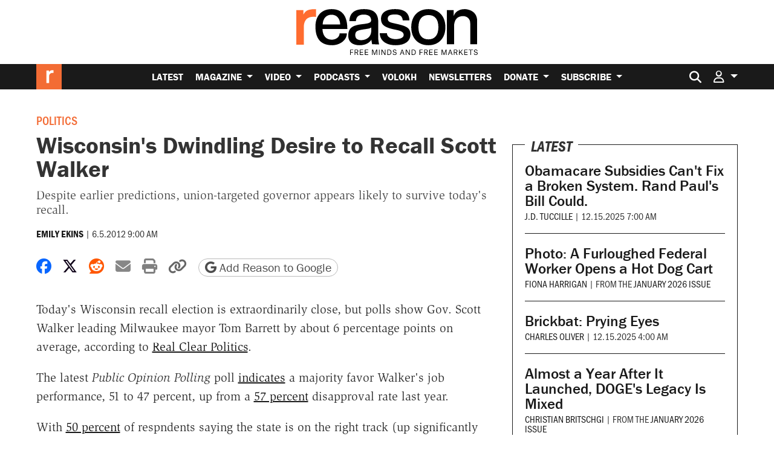

--- FILE ---
content_type: text/html; charset=utf-8
request_url: https://www.google.com/recaptcha/api2/anchor?ar=1&k=6LeMnkUaAAAAALL8T1-XAyB7vxpOeTExu6KwR48-&co=aHR0cHM6Ly9yZWFzb24uY29tOjQ0Mw..&hl=en&v=7gg7H51Q-naNfhmCP3_R47ho&size=invisible&anchor-ms=20000&execute-ms=15000&cb=f8lt3cqr77ud
body_size: 48278
content:
<!DOCTYPE HTML><html dir="ltr" lang="en"><head><meta http-equiv="Content-Type" content="text/html; charset=UTF-8">
<meta http-equiv="X-UA-Compatible" content="IE=edge">
<title>reCAPTCHA</title>
<style type="text/css">
/* cyrillic-ext */
@font-face {
  font-family: 'Roboto';
  font-style: normal;
  font-weight: 400;
  font-stretch: 100%;
  src: url(//fonts.gstatic.com/s/roboto/v48/KFO7CnqEu92Fr1ME7kSn66aGLdTylUAMa3GUBHMdazTgWw.woff2) format('woff2');
  unicode-range: U+0460-052F, U+1C80-1C8A, U+20B4, U+2DE0-2DFF, U+A640-A69F, U+FE2E-FE2F;
}
/* cyrillic */
@font-face {
  font-family: 'Roboto';
  font-style: normal;
  font-weight: 400;
  font-stretch: 100%;
  src: url(//fonts.gstatic.com/s/roboto/v48/KFO7CnqEu92Fr1ME7kSn66aGLdTylUAMa3iUBHMdazTgWw.woff2) format('woff2');
  unicode-range: U+0301, U+0400-045F, U+0490-0491, U+04B0-04B1, U+2116;
}
/* greek-ext */
@font-face {
  font-family: 'Roboto';
  font-style: normal;
  font-weight: 400;
  font-stretch: 100%;
  src: url(//fonts.gstatic.com/s/roboto/v48/KFO7CnqEu92Fr1ME7kSn66aGLdTylUAMa3CUBHMdazTgWw.woff2) format('woff2');
  unicode-range: U+1F00-1FFF;
}
/* greek */
@font-face {
  font-family: 'Roboto';
  font-style: normal;
  font-weight: 400;
  font-stretch: 100%;
  src: url(//fonts.gstatic.com/s/roboto/v48/KFO7CnqEu92Fr1ME7kSn66aGLdTylUAMa3-UBHMdazTgWw.woff2) format('woff2');
  unicode-range: U+0370-0377, U+037A-037F, U+0384-038A, U+038C, U+038E-03A1, U+03A3-03FF;
}
/* math */
@font-face {
  font-family: 'Roboto';
  font-style: normal;
  font-weight: 400;
  font-stretch: 100%;
  src: url(//fonts.gstatic.com/s/roboto/v48/KFO7CnqEu92Fr1ME7kSn66aGLdTylUAMawCUBHMdazTgWw.woff2) format('woff2');
  unicode-range: U+0302-0303, U+0305, U+0307-0308, U+0310, U+0312, U+0315, U+031A, U+0326-0327, U+032C, U+032F-0330, U+0332-0333, U+0338, U+033A, U+0346, U+034D, U+0391-03A1, U+03A3-03A9, U+03B1-03C9, U+03D1, U+03D5-03D6, U+03F0-03F1, U+03F4-03F5, U+2016-2017, U+2034-2038, U+203C, U+2040, U+2043, U+2047, U+2050, U+2057, U+205F, U+2070-2071, U+2074-208E, U+2090-209C, U+20D0-20DC, U+20E1, U+20E5-20EF, U+2100-2112, U+2114-2115, U+2117-2121, U+2123-214F, U+2190, U+2192, U+2194-21AE, U+21B0-21E5, U+21F1-21F2, U+21F4-2211, U+2213-2214, U+2216-22FF, U+2308-230B, U+2310, U+2319, U+231C-2321, U+2336-237A, U+237C, U+2395, U+239B-23B7, U+23D0, U+23DC-23E1, U+2474-2475, U+25AF, U+25B3, U+25B7, U+25BD, U+25C1, U+25CA, U+25CC, U+25FB, U+266D-266F, U+27C0-27FF, U+2900-2AFF, U+2B0E-2B11, U+2B30-2B4C, U+2BFE, U+3030, U+FF5B, U+FF5D, U+1D400-1D7FF, U+1EE00-1EEFF;
}
/* symbols */
@font-face {
  font-family: 'Roboto';
  font-style: normal;
  font-weight: 400;
  font-stretch: 100%;
  src: url(//fonts.gstatic.com/s/roboto/v48/KFO7CnqEu92Fr1ME7kSn66aGLdTylUAMaxKUBHMdazTgWw.woff2) format('woff2');
  unicode-range: U+0001-000C, U+000E-001F, U+007F-009F, U+20DD-20E0, U+20E2-20E4, U+2150-218F, U+2190, U+2192, U+2194-2199, U+21AF, U+21E6-21F0, U+21F3, U+2218-2219, U+2299, U+22C4-22C6, U+2300-243F, U+2440-244A, U+2460-24FF, U+25A0-27BF, U+2800-28FF, U+2921-2922, U+2981, U+29BF, U+29EB, U+2B00-2BFF, U+4DC0-4DFF, U+FFF9-FFFB, U+10140-1018E, U+10190-1019C, U+101A0, U+101D0-101FD, U+102E0-102FB, U+10E60-10E7E, U+1D2C0-1D2D3, U+1D2E0-1D37F, U+1F000-1F0FF, U+1F100-1F1AD, U+1F1E6-1F1FF, U+1F30D-1F30F, U+1F315, U+1F31C, U+1F31E, U+1F320-1F32C, U+1F336, U+1F378, U+1F37D, U+1F382, U+1F393-1F39F, U+1F3A7-1F3A8, U+1F3AC-1F3AF, U+1F3C2, U+1F3C4-1F3C6, U+1F3CA-1F3CE, U+1F3D4-1F3E0, U+1F3ED, U+1F3F1-1F3F3, U+1F3F5-1F3F7, U+1F408, U+1F415, U+1F41F, U+1F426, U+1F43F, U+1F441-1F442, U+1F444, U+1F446-1F449, U+1F44C-1F44E, U+1F453, U+1F46A, U+1F47D, U+1F4A3, U+1F4B0, U+1F4B3, U+1F4B9, U+1F4BB, U+1F4BF, U+1F4C8-1F4CB, U+1F4D6, U+1F4DA, U+1F4DF, U+1F4E3-1F4E6, U+1F4EA-1F4ED, U+1F4F7, U+1F4F9-1F4FB, U+1F4FD-1F4FE, U+1F503, U+1F507-1F50B, U+1F50D, U+1F512-1F513, U+1F53E-1F54A, U+1F54F-1F5FA, U+1F610, U+1F650-1F67F, U+1F687, U+1F68D, U+1F691, U+1F694, U+1F698, U+1F6AD, U+1F6B2, U+1F6B9-1F6BA, U+1F6BC, U+1F6C6-1F6CF, U+1F6D3-1F6D7, U+1F6E0-1F6EA, U+1F6F0-1F6F3, U+1F6F7-1F6FC, U+1F700-1F7FF, U+1F800-1F80B, U+1F810-1F847, U+1F850-1F859, U+1F860-1F887, U+1F890-1F8AD, U+1F8B0-1F8BB, U+1F8C0-1F8C1, U+1F900-1F90B, U+1F93B, U+1F946, U+1F984, U+1F996, U+1F9E9, U+1FA00-1FA6F, U+1FA70-1FA7C, U+1FA80-1FA89, U+1FA8F-1FAC6, U+1FACE-1FADC, U+1FADF-1FAE9, U+1FAF0-1FAF8, U+1FB00-1FBFF;
}
/* vietnamese */
@font-face {
  font-family: 'Roboto';
  font-style: normal;
  font-weight: 400;
  font-stretch: 100%;
  src: url(//fonts.gstatic.com/s/roboto/v48/KFO7CnqEu92Fr1ME7kSn66aGLdTylUAMa3OUBHMdazTgWw.woff2) format('woff2');
  unicode-range: U+0102-0103, U+0110-0111, U+0128-0129, U+0168-0169, U+01A0-01A1, U+01AF-01B0, U+0300-0301, U+0303-0304, U+0308-0309, U+0323, U+0329, U+1EA0-1EF9, U+20AB;
}
/* latin-ext */
@font-face {
  font-family: 'Roboto';
  font-style: normal;
  font-weight: 400;
  font-stretch: 100%;
  src: url(//fonts.gstatic.com/s/roboto/v48/KFO7CnqEu92Fr1ME7kSn66aGLdTylUAMa3KUBHMdazTgWw.woff2) format('woff2');
  unicode-range: U+0100-02BA, U+02BD-02C5, U+02C7-02CC, U+02CE-02D7, U+02DD-02FF, U+0304, U+0308, U+0329, U+1D00-1DBF, U+1E00-1E9F, U+1EF2-1EFF, U+2020, U+20A0-20AB, U+20AD-20C0, U+2113, U+2C60-2C7F, U+A720-A7FF;
}
/* latin */
@font-face {
  font-family: 'Roboto';
  font-style: normal;
  font-weight: 400;
  font-stretch: 100%;
  src: url(//fonts.gstatic.com/s/roboto/v48/KFO7CnqEu92Fr1ME7kSn66aGLdTylUAMa3yUBHMdazQ.woff2) format('woff2');
  unicode-range: U+0000-00FF, U+0131, U+0152-0153, U+02BB-02BC, U+02C6, U+02DA, U+02DC, U+0304, U+0308, U+0329, U+2000-206F, U+20AC, U+2122, U+2191, U+2193, U+2212, U+2215, U+FEFF, U+FFFD;
}
/* cyrillic-ext */
@font-face {
  font-family: 'Roboto';
  font-style: normal;
  font-weight: 500;
  font-stretch: 100%;
  src: url(//fonts.gstatic.com/s/roboto/v48/KFO7CnqEu92Fr1ME7kSn66aGLdTylUAMa3GUBHMdazTgWw.woff2) format('woff2');
  unicode-range: U+0460-052F, U+1C80-1C8A, U+20B4, U+2DE0-2DFF, U+A640-A69F, U+FE2E-FE2F;
}
/* cyrillic */
@font-face {
  font-family: 'Roboto';
  font-style: normal;
  font-weight: 500;
  font-stretch: 100%;
  src: url(//fonts.gstatic.com/s/roboto/v48/KFO7CnqEu92Fr1ME7kSn66aGLdTylUAMa3iUBHMdazTgWw.woff2) format('woff2');
  unicode-range: U+0301, U+0400-045F, U+0490-0491, U+04B0-04B1, U+2116;
}
/* greek-ext */
@font-face {
  font-family: 'Roboto';
  font-style: normal;
  font-weight: 500;
  font-stretch: 100%;
  src: url(//fonts.gstatic.com/s/roboto/v48/KFO7CnqEu92Fr1ME7kSn66aGLdTylUAMa3CUBHMdazTgWw.woff2) format('woff2');
  unicode-range: U+1F00-1FFF;
}
/* greek */
@font-face {
  font-family: 'Roboto';
  font-style: normal;
  font-weight: 500;
  font-stretch: 100%;
  src: url(//fonts.gstatic.com/s/roboto/v48/KFO7CnqEu92Fr1ME7kSn66aGLdTylUAMa3-UBHMdazTgWw.woff2) format('woff2');
  unicode-range: U+0370-0377, U+037A-037F, U+0384-038A, U+038C, U+038E-03A1, U+03A3-03FF;
}
/* math */
@font-face {
  font-family: 'Roboto';
  font-style: normal;
  font-weight: 500;
  font-stretch: 100%;
  src: url(//fonts.gstatic.com/s/roboto/v48/KFO7CnqEu92Fr1ME7kSn66aGLdTylUAMawCUBHMdazTgWw.woff2) format('woff2');
  unicode-range: U+0302-0303, U+0305, U+0307-0308, U+0310, U+0312, U+0315, U+031A, U+0326-0327, U+032C, U+032F-0330, U+0332-0333, U+0338, U+033A, U+0346, U+034D, U+0391-03A1, U+03A3-03A9, U+03B1-03C9, U+03D1, U+03D5-03D6, U+03F0-03F1, U+03F4-03F5, U+2016-2017, U+2034-2038, U+203C, U+2040, U+2043, U+2047, U+2050, U+2057, U+205F, U+2070-2071, U+2074-208E, U+2090-209C, U+20D0-20DC, U+20E1, U+20E5-20EF, U+2100-2112, U+2114-2115, U+2117-2121, U+2123-214F, U+2190, U+2192, U+2194-21AE, U+21B0-21E5, U+21F1-21F2, U+21F4-2211, U+2213-2214, U+2216-22FF, U+2308-230B, U+2310, U+2319, U+231C-2321, U+2336-237A, U+237C, U+2395, U+239B-23B7, U+23D0, U+23DC-23E1, U+2474-2475, U+25AF, U+25B3, U+25B7, U+25BD, U+25C1, U+25CA, U+25CC, U+25FB, U+266D-266F, U+27C0-27FF, U+2900-2AFF, U+2B0E-2B11, U+2B30-2B4C, U+2BFE, U+3030, U+FF5B, U+FF5D, U+1D400-1D7FF, U+1EE00-1EEFF;
}
/* symbols */
@font-face {
  font-family: 'Roboto';
  font-style: normal;
  font-weight: 500;
  font-stretch: 100%;
  src: url(//fonts.gstatic.com/s/roboto/v48/KFO7CnqEu92Fr1ME7kSn66aGLdTylUAMaxKUBHMdazTgWw.woff2) format('woff2');
  unicode-range: U+0001-000C, U+000E-001F, U+007F-009F, U+20DD-20E0, U+20E2-20E4, U+2150-218F, U+2190, U+2192, U+2194-2199, U+21AF, U+21E6-21F0, U+21F3, U+2218-2219, U+2299, U+22C4-22C6, U+2300-243F, U+2440-244A, U+2460-24FF, U+25A0-27BF, U+2800-28FF, U+2921-2922, U+2981, U+29BF, U+29EB, U+2B00-2BFF, U+4DC0-4DFF, U+FFF9-FFFB, U+10140-1018E, U+10190-1019C, U+101A0, U+101D0-101FD, U+102E0-102FB, U+10E60-10E7E, U+1D2C0-1D2D3, U+1D2E0-1D37F, U+1F000-1F0FF, U+1F100-1F1AD, U+1F1E6-1F1FF, U+1F30D-1F30F, U+1F315, U+1F31C, U+1F31E, U+1F320-1F32C, U+1F336, U+1F378, U+1F37D, U+1F382, U+1F393-1F39F, U+1F3A7-1F3A8, U+1F3AC-1F3AF, U+1F3C2, U+1F3C4-1F3C6, U+1F3CA-1F3CE, U+1F3D4-1F3E0, U+1F3ED, U+1F3F1-1F3F3, U+1F3F5-1F3F7, U+1F408, U+1F415, U+1F41F, U+1F426, U+1F43F, U+1F441-1F442, U+1F444, U+1F446-1F449, U+1F44C-1F44E, U+1F453, U+1F46A, U+1F47D, U+1F4A3, U+1F4B0, U+1F4B3, U+1F4B9, U+1F4BB, U+1F4BF, U+1F4C8-1F4CB, U+1F4D6, U+1F4DA, U+1F4DF, U+1F4E3-1F4E6, U+1F4EA-1F4ED, U+1F4F7, U+1F4F9-1F4FB, U+1F4FD-1F4FE, U+1F503, U+1F507-1F50B, U+1F50D, U+1F512-1F513, U+1F53E-1F54A, U+1F54F-1F5FA, U+1F610, U+1F650-1F67F, U+1F687, U+1F68D, U+1F691, U+1F694, U+1F698, U+1F6AD, U+1F6B2, U+1F6B9-1F6BA, U+1F6BC, U+1F6C6-1F6CF, U+1F6D3-1F6D7, U+1F6E0-1F6EA, U+1F6F0-1F6F3, U+1F6F7-1F6FC, U+1F700-1F7FF, U+1F800-1F80B, U+1F810-1F847, U+1F850-1F859, U+1F860-1F887, U+1F890-1F8AD, U+1F8B0-1F8BB, U+1F8C0-1F8C1, U+1F900-1F90B, U+1F93B, U+1F946, U+1F984, U+1F996, U+1F9E9, U+1FA00-1FA6F, U+1FA70-1FA7C, U+1FA80-1FA89, U+1FA8F-1FAC6, U+1FACE-1FADC, U+1FADF-1FAE9, U+1FAF0-1FAF8, U+1FB00-1FBFF;
}
/* vietnamese */
@font-face {
  font-family: 'Roboto';
  font-style: normal;
  font-weight: 500;
  font-stretch: 100%;
  src: url(//fonts.gstatic.com/s/roboto/v48/KFO7CnqEu92Fr1ME7kSn66aGLdTylUAMa3OUBHMdazTgWw.woff2) format('woff2');
  unicode-range: U+0102-0103, U+0110-0111, U+0128-0129, U+0168-0169, U+01A0-01A1, U+01AF-01B0, U+0300-0301, U+0303-0304, U+0308-0309, U+0323, U+0329, U+1EA0-1EF9, U+20AB;
}
/* latin-ext */
@font-face {
  font-family: 'Roboto';
  font-style: normal;
  font-weight: 500;
  font-stretch: 100%;
  src: url(//fonts.gstatic.com/s/roboto/v48/KFO7CnqEu92Fr1ME7kSn66aGLdTylUAMa3KUBHMdazTgWw.woff2) format('woff2');
  unicode-range: U+0100-02BA, U+02BD-02C5, U+02C7-02CC, U+02CE-02D7, U+02DD-02FF, U+0304, U+0308, U+0329, U+1D00-1DBF, U+1E00-1E9F, U+1EF2-1EFF, U+2020, U+20A0-20AB, U+20AD-20C0, U+2113, U+2C60-2C7F, U+A720-A7FF;
}
/* latin */
@font-face {
  font-family: 'Roboto';
  font-style: normal;
  font-weight: 500;
  font-stretch: 100%;
  src: url(//fonts.gstatic.com/s/roboto/v48/KFO7CnqEu92Fr1ME7kSn66aGLdTylUAMa3yUBHMdazQ.woff2) format('woff2');
  unicode-range: U+0000-00FF, U+0131, U+0152-0153, U+02BB-02BC, U+02C6, U+02DA, U+02DC, U+0304, U+0308, U+0329, U+2000-206F, U+20AC, U+2122, U+2191, U+2193, U+2212, U+2215, U+FEFF, U+FFFD;
}
/* cyrillic-ext */
@font-face {
  font-family: 'Roboto';
  font-style: normal;
  font-weight: 900;
  font-stretch: 100%;
  src: url(//fonts.gstatic.com/s/roboto/v48/KFO7CnqEu92Fr1ME7kSn66aGLdTylUAMa3GUBHMdazTgWw.woff2) format('woff2');
  unicode-range: U+0460-052F, U+1C80-1C8A, U+20B4, U+2DE0-2DFF, U+A640-A69F, U+FE2E-FE2F;
}
/* cyrillic */
@font-face {
  font-family: 'Roboto';
  font-style: normal;
  font-weight: 900;
  font-stretch: 100%;
  src: url(//fonts.gstatic.com/s/roboto/v48/KFO7CnqEu92Fr1ME7kSn66aGLdTylUAMa3iUBHMdazTgWw.woff2) format('woff2');
  unicode-range: U+0301, U+0400-045F, U+0490-0491, U+04B0-04B1, U+2116;
}
/* greek-ext */
@font-face {
  font-family: 'Roboto';
  font-style: normal;
  font-weight: 900;
  font-stretch: 100%;
  src: url(//fonts.gstatic.com/s/roboto/v48/KFO7CnqEu92Fr1ME7kSn66aGLdTylUAMa3CUBHMdazTgWw.woff2) format('woff2');
  unicode-range: U+1F00-1FFF;
}
/* greek */
@font-face {
  font-family: 'Roboto';
  font-style: normal;
  font-weight: 900;
  font-stretch: 100%;
  src: url(//fonts.gstatic.com/s/roboto/v48/KFO7CnqEu92Fr1ME7kSn66aGLdTylUAMa3-UBHMdazTgWw.woff2) format('woff2');
  unicode-range: U+0370-0377, U+037A-037F, U+0384-038A, U+038C, U+038E-03A1, U+03A3-03FF;
}
/* math */
@font-face {
  font-family: 'Roboto';
  font-style: normal;
  font-weight: 900;
  font-stretch: 100%;
  src: url(//fonts.gstatic.com/s/roboto/v48/KFO7CnqEu92Fr1ME7kSn66aGLdTylUAMawCUBHMdazTgWw.woff2) format('woff2');
  unicode-range: U+0302-0303, U+0305, U+0307-0308, U+0310, U+0312, U+0315, U+031A, U+0326-0327, U+032C, U+032F-0330, U+0332-0333, U+0338, U+033A, U+0346, U+034D, U+0391-03A1, U+03A3-03A9, U+03B1-03C9, U+03D1, U+03D5-03D6, U+03F0-03F1, U+03F4-03F5, U+2016-2017, U+2034-2038, U+203C, U+2040, U+2043, U+2047, U+2050, U+2057, U+205F, U+2070-2071, U+2074-208E, U+2090-209C, U+20D0-20DC, U+20E1, U+20E5-20EF, U+2100-2112, U+2114-2115, U+2117-2121, U+2123-214F, U+2190, U+2192, U+2194-21AE, U+21B0-21E5, U+21F1-21F2, U+21F4-2211, U+2213-2214, U+2216-22FF, U+2308-230B, U+2310, U+2319, U+231C-2321, U+2336-237A, U+237C, U+2395, U+239B-23B7, U+23D0, U+23DC-23E1, U+2474-2475, U+25AF, U+25B3, U+25B7, U+25BD, U+25C1, U+25CA, U+25CC, U+25FB, U+266D-266F, U+27C0-27FF, U+2900-2AFF, U+2B0E-2B11, U+2B30-2B4C, U+2BFE, U+3030, U+FF5B, U+FF5D, U+1D400-1D7FF, U+1EE00-1EEFF;
}
/* symbols */
@font-face {
  font-family: 'Roboto';
  font-style: normal;
  font-weight: 900;
  font-stretch: 100%;
  src: url(//fonts.gstatic.com/s/roboto/v48/KFO7CnqEu92Fr1ME7kSn66aGLdTylUAMaxKUBHMdazTgWw.woff2) format('woff2');
  unicode-range: U+0001-000C, U+000E-001F, U+007F-009F, U+20DD-20E0, U+20E2-20E4, U+2150-218F, U+2190, U+2192, U+2194-2199, U+21AF, U+21E6-21F0, U+21F3, U+2218-2219, U+2299, U+22C4-22C6, U+2300-243F, U+2440-244A, U+2460-24FF, U+25A0-27BF, U+2800-28FF, U+2921-2922, U+2981, U+29BF, U+29EB, U+2B00-2BFF, U+4DC0-4DFF, U+FFF9-FFFB, U+10140-1018E, U+10190-1019C, U+101A0, U+101D0-101FD, U+102E0-102FB, U+10E60-10E7E, U+1D2C0-1D2D3, U+1D2E0-1D37F, U+1F000-1F0FF, U+1F100-1F1AD, U+1F1E6-1F1FF, U+1F30D-1F30F, U+1F315, U+1F31C, U+1F31E, U+1F320-1F32C, U+1F336, U+1F378, U+1F37D, U+1F382, U+1F393-1F39F, U+1F3A7-1F3A8, U+1F3AC-1F3AF, U+1F3C2, U+1F3C4-1F3C6, U+1F3CA-1F3CE, U+1F3D4-1F3E0, U+1F3ED, U+1F3F1-1F3F3, U+1F3F5-1F3F7, U+1F408, U+1F415, U+1F41F, U+1F426, U+1F43F, U+1F441-1F442, U+1F444, U+1F446-1F449, U+1F44C-1F44E, U+1F453, U+1F46A, U+1F47D, U+1F4A3, U+1F4B0, U+1F4B3, U+1F4B9, U+1F4BB, U+1F4BF, U+1F4C8-1F4CB, U+1F4D6, U+1F4DA, U+1F4DF, U+1F4E3-1F4E6, U+1F4EA-1F4ED, U+1F4F7, U+1F4F9-1F4FB, U+1F4FD-1F4FE, U+1F503, U+1F507-1F50B, U+1F50D, U+1F512-1F513, U+1F53E-1F54A, U+1F54F-1F5FA, U+1F610, U+1F650-1F67F, U+1F687, U+1F68D, U+1F691, U+1F694, U+1F698, U+1F6AD, U+1F6B2, U+1F6B9-1F6BA, U+1F6BC, U+1F6C6-1F6CF, U+1F6D3-1F6D7, U+1F6E0-1F6EA, U+1F6F0-1F6F3, U+1F6F7-1F6FC, U+1F700-1F7FF, U+1F800-1F80B, U+1F810-1F847, U+1F850-1F859, U+1F860-1F887, U+1F890-1F8AD, U+1F8B0-1F8BB, U+1F8C0-1F8C1, U+1F900-1F90B, U+1F93B, U+1F946, U+1F984, U+1F996, U+1F9E9, U+1FA00-1FA6F, U+1FA70-1FA7C, U+1FA80-1FA89, U+1FA8F-1FAC6, U+1FACE-1FADC, U+1FADF-1FAE9, U+1FAF0-1FAF8, U+1FB00-1FBFF;
}
/* vietnamese */
@font-face {
  font-family: 'Roboto';
  font-style: normal;
  font-weight: 900;
  font-stretch: 100%;
  src: url(//fonts.gstatic.com/s/roboto/v48/KFO7CnqEu92Fr1ME7kSn66aGLdTylUAMa3OUBHMdazTgWw.woff2) format('woff2');
  unicode-range: U+0102-0103, U+0110-0111, U+0128-0129, U+0168-0169, U+01A0-01A1, U+01AF-01B0, U+0300-0301, U+0303-0304, U+0308-0309, U+0323, U+0329, U+1EA0-1EF9, U+20AB;
}
/* latin-ext */
@font-face {
  font-family: 'Roboto';
  font-style: normal;
  font-weight: 900;
  font-stretch: 100%;
  src: url(//fonts.gstatic.com/s/roboto/v48/KFO7CnqEu92Fr1ME7kSn66aGLdTylUAMa3KUBHMdazTgWw.woff2) format('woff2');
  unicode-range: U+0100-02BA, U+02BD-02C5, U+02C7-02CC, U+02CE-02D7, U+02DD-02FF, U+0304, U+0308, U+0329, U+1D00-1DBF, U+1E00-1E9F, U+1EF2-1EFF, U+2020, U+20A0-20AB, U+20AD-20C0, U+2113, U+2C60-2C7F, U+A720-A7FF;
}
/* latin */
@font-face {
  font-family: 'Roboto';
  font-style: normal;
  font-weight: 900;
  font-stretch: 100%;
  src: url(//fonts.gstatic.com/s/roboto/v48/KFO7CnqEu92Fr1ME7kSn66aGLdTylUAMa3yUBHMdazQ.woff2) format('woff2');
  unicode-range: U+0000-00FF, U+0131, U+0152-0153, U+02BB-02BC, U+02C6, U+02DA, U+02DC, U+0304, U+0308, U+0329, U+2000-206F, U+20AC, U+2122, U+2191, U+2193, U+2212, U+2215, U+FEFF, U+FFFD;
}

</style>
<link rel="stylesheet" type="text/css" href="https://www.gstatic.com/recaptcha/releases/7gg7H51Q-naNfhmCP3_R47ho/styles__ltr.css">
<script nonce="m1Xn5YdJ0yyQsJqwA8eq5g" type="text/javascript">window['__recaptcha_api'] = 'https://www.google.com/recaptcha/api2/';</script>
<script type="text/javascript" src="https://www.gstatic.com/recaptcha/releases/7gg7H51Q-naNfhmCP3_R47ho/recaptcha__en.js" nonce="m1Xn5YdJ0yyQsJqwA8eq5g">
      
    </script></head>
<body><div id="rc-anchor-alert" class="rc-anchor-alert"></div>
<input type="hidden" id="recaptcha-token" value="[base64]">
<script type="text/javascript" nonce="m1Xn5YdJ0yyQsJqwA8eq5g">
      recaptcha.anchor.Main.init("[\x22ainput\x22,[\x22bgdata\x22,\x22\x22,\[base64]/[base64]/[base64]/[base64]/cjw8ejpyPj4+eil9Y2F0Y2gobCl7dGhyb3cgbDt9fSxIPWZ1bmN0aW9uKHcsdCx6KXtpZih3PT0xOTR8fHc9PTIwOCl0LnZbd10/dC52W3ddLmNvbmNhdCh6KTp0LnZbd109b2Yoeix0KTtlbHNle2lmKHQuYkImJnchPTMxNylyZXR1cm47dz09NjZ8fHc9PTEyMnx8dz09NDcwfHx3PT00NHx8dz09NDE2fHx3PT0zOTd8fHc9PTQyMXx8dz09Njh8fHc9PTcwfHx3PT0xODQ/[base64]/[base64]/[base64]/bmV3IGRbVl0oSlswXSk6cD09Mj9uZXcgZFtWXShKWzBdLEpbMV0pOnA9PTM/bmV3IGRbVl0oSlswXSxKWzFdLEpbMl0pOnA9PTQ/[base64]/[base64]/[base64]/[base64]\x22,\[base64]\x22,\x22F0ElWzzDiXc9Z8K3VjTCicOvwobCg8OCPsK0w4lcRMKLXsK/V3MaIS7DrAZNw6MywpLDtMOLEcORVMOpQXJ7QgbCtSs5wrbCqVnDjTlNbnkrw550YsKjw4FVTRjChcOWX8KgQ8OgMsKTSl9WfA3DgUrDucOIdMKkY8O6w5PClw7CncKxajQYBnLCn8KtWhgSNmcOJ8Kcw6PDgw/CvDTDrQ48woYiwqXDjj3CsClNcsOfw6jDvk3DvsKEPTvCjT1gwozDqsODwoVdwqsoVcOHwrPDjsO/[base64]/[base64]/CscKZwoXDjHjCn3XCksKfwoNfw68fw7gEwqkwwo3Dhzw5DsOVYsOjw4jCoitUw7Rhwp0HPsO5wrrCnDLCh8KTPsOXY8KCwrzDqEnDoCpowozClMO2w4kfwqlPw7fCssOdSyrDnEVbD1TCujnCgBDCuxBIPhLChcKONBxDworCmU3DmsO7G8K/LUNrc8O8RcKKw5vCskvClcKQL8Oxw6PCqcKrw6lYKnrChMK3w7Fbw5fDmcOXLsKFbcKawrPDr8Oswp0UZMOwb8KkQ8Oawqwmw6ViSmZrRRnChMKJF0/[base64]/DiMKGwpJtd8K2PMKdw6LDiBnDuh/DkTxuI8K2H8K+wqXDgnDCpRRpJATCkDc1w41mw5tEwrHCjUDDlMOnH2DDqMOtwoRuJcKfwpTDl1PCpsK+wpUow5pgAcKQJcO3F8KFScKPBMOXekDCnlnCg8Ozw7HDu37Co30Gw7A/A2rCvMKEw5jDh8OSVBbDngHDisKCw7fDgyk0eMKhwpUTw6fDqRTDnsK9w7Y/wpkJWV/Csg0oWRfDlcO/dMKjKcKEwrzDni8eT8OewrB4w43ClUgVRMOnwr5hwoXDt8Ktw7ZxwoEXMSR5w7IcBDrCh8OwwqY7w5HDiCYtwo8baAtsAXHCoWBCw6bDjcKmXsKwEMO4fi/CjMKAw4TDg8KOw49EwqhrBgPCvH7CkhVewqPDrUkeMWTDn1VJQB0UwpHDnsKPw4Azw6bCvcOaPMOoScKVCMKwF3YNwrzDkTPCsRDDuhrCsHbDuMKEC8O0cFoROmdiGMOBw4tqw6x/V8KMw7DDlEIPFjMpw7zClkEcejHCni0UwqvCjzMDCsO8Q8KjwofDmGJPwpg+w63DhcKowp7ChRISw4V7w5Z9w5zDl15ew4kXDH00wpwBS8O5w6HDm1M1w4thOcKZwq3DlsOpwqvClWtjaFZUCiHCo8Kgcx/Dli5hO8OaDsOcwocQw6fDmsORJnR5YcKiQcOJWcOBw5UWwpfDkMO+OMK7DcOfw5RwfDl1w4cEw6ZoZxsaHV3CgsK9dmjDtsKnworDtzjDgMKiwqzCqwtKcAR1wpbDkcOnQzo9w7dkbwc+XUXDmBAxw5DCpMKwLhs/aG0Vw4XChg7CnDzCu8Kew4rDpS1Lw4NLw4MaL8ONw4XDnHx8wpomHnxVw5w0DMKzKgvDhVo4w6oXw7PCkUtUMBNew4kBDsOUL2VTKMKPUMKyNnV1w6jDosK/wr1vPk3CqxLCpG7DgVVDQTHDsm3Cq8KyM8OowpcRcms5w6wyEDjCrgpZRw0lCj1HKCsawp1Jw6BXw7gvL8KDIMOvXm7CrCN0PQbCoMOewrPDv8OpwqJSeMO8M1LCkVLDpnZ/wq96fcOOfANiw5IGwrXDicOQwq18TGclw7M4Z37Du8KNdRoRXX1GZUllZBB5wpNlwqDClCQLw6wdw4c3wo0Ow5QAw6sCwo0MwozDllvCkzFYw5TDr2dzITU2f14SwrVtFUklaEXCqcO/w5rDolfDpVnDiB3CqXcaGFdJV8Oyw53DsDRKTMOCw51wwoTDmMOxw51swpsTOsO8ScKQJQHCksK0w7JeEsKnw6hPwp3ChgXDjsO6DQfCn2wEWwTCmMOcasKUw60xw5DCksObwpDCvsO3P8OlwoELwq3CsizDtsOowq/DvcOHwrRLwpoAfE0Rw6p2JMOiB8KhwoQ9w43Cn8OOw4kTOh/CrsO/w6DCrAPDmcKnOMOmw6nCicOew5bDmsKPw5rCmi1fB0U+JcO5Y3XCuQDCoUoRX18lD8Ofw5vDk8KJWMKww6wpO8KbHsKQw6QtwpIJQsKkw681wqrChXEHWVI6wrHCinLDv8KZA13CjMKVwpURwrrCggfDgz4/w6EJGcOKwrkgwowbJWHCisKMw6wpwrzDqhbChHdCPV7DscOtKgUuw5s7wqVtYxDCkAzDuMK5w6A4w6vDr3I+w5MEwqlvG0HCocKqwp8qwoc7w452w4hVw45KwqQAcCNnwoXDoy3Dm8KHwoTDjmMkA8KEw7/[base64]/CiDFodMOZw6JkwpfDlMKxUkAPw4PDmgpPwonDmjNyGVPCuS/DvMO2F3RSw7LDpcOrw7c1wqLDl37CgEzCh1/[base64]/GxtbwqUQeUHDtXkoHEjCuMOCwqIMcUjCgHrDmhHDpHFkw69Rw5vCh8KZwrnCvMO3w7XDhkrCgMK5WU/CosOSPMKZwpM5O8KzcMO+w6kNw7ApASjDl07DqFkpccKvA2TCijDDonQIVxFww4Utw6pEw5kzw6zDpS/DuMKyw78RUsOWJ2TCqg0LwofDoMOUUEN3dcO/BcOoXnbDuMKpLy9Jw7U7JcK6Q8KBFncwG8OJw4jDjllWw7EFwo/CgnXCnUnChRgif23Cg8OmwrrCp8OFeGLDhcOuYgwvG0olw4/CuMKeZcKwEGzCsMOoRwJjXmApw7gNVsKKwpDDhMO/wqBARcOyEGQJworCqw4Ef8KPwqvDnVwuSW1qwqrDpsOPdsOTw5/CkTFRG8Kzb1TDpnbCu0c9w7YMP8KyXsOqw4XCkyTDjH0DF8KzwohIdMKuw67DtsOPwrtjAz5QwrDCrMKVa1FVYAfCoywYRcO+ecKiN31SwrnCoA/DqcO7VsOFacOkZsOtFsOPdMODwp8KwpR1fkPDlSdFa1TDgBXCvQcTwo9tFCpXBgs+PVTCksKXaMO5PMKzw6TDnBrCozjDksOEw5nDhHIXw53CgcOiw6laJcKfY8OiwrTCv23CiwDDgTkLasKxMw/DmR5tO8Kvw7I6w5oDf8KSRhc8w5jCuwVrbSQww57DlMK/AjXClMO3wqvDlsOew6MnBH84wpnCisKEw7NmOcKDw77DocK3KcKFw5bDosKawovCs2QWHsKawpZ5w5Z0JcK4wpvCmsKgCQDCocORTBvCiMKeKBPChcOjwrPCsGjCpwLCssOzw55dw6HCpMKpDH/CgWnCql7DjcOmwoPDrhbDol4pw4M+BsO2TMKhw6DCoB7Dt0LDsDjDkAlABlkGwoobwoXCuBQOTsO1AcOpw5dXJiRRw60xVCXCmCPDvMKKw6/DrcKpw7cRwrVvwo9Xe8OGwrMLwo/DssKNwoAgw7bCuMKpU8OHaMO/KsK7NjsHwqgEwqpHGcKCwp0OR1jDisOkHsONRSbDn8K/[base64]/CiMOsbXJZTVlJO8KYwqlzw6lgw7guwo0Jw5bCn3YaC8Ozw6QjRsORw47DgUgbw5vDh3rCn8OSbhXCssOwE2lAw692w4hBw4lFUcKOccOkeUTCr8OnM8KmXioAZcOqwq5rw4FbKsK9bVEfwqDCvEYHLMK1CnXDml/[base64]/[base64]/ChcKFY8KTw54aZ8KKV1vDqVHCjcKWwpbCmcOuwqlPf8KcUcKHw5PDkcKMw7g6woPDuRjCs8KRw78sSzxCPBdWwoLCqsKGNMOlVMK0GTXCgizCs8K1w6YFwrYLX8KvThluwrrCgsKNfCtmZwnDlsK3KHHChFcUZ8KjB8KHW1gGw4DDi8KcwpXDnjdfUsOyw5/DncKJw603wo83w49cw6LCkMOCY8K/[base64]/acKUdhHDiQ5ow5UsBSzDpcKbw7HCr8OIICZbwoHCrH1icQHCnsKWwojDscOaw47DjsKkw7/[base64]/DmMKVw7HCgsOMB8Oywo3DjsK5wpN8fsK+bTdtw6/CusOBwq3CkltYCCMtBcOqBT/CgsOQWnrDgMOpw6fCp8KFwpvCtMODd8Ktw53DgMOYMsKtTsOUw5AsKnPDvGhpU8O8w6jDqcKwQMOfVMO6w61jCU3CuB7Dnz1fABJRbWBRGVktwo0Kw6QtwofCksOkJMK5w6/CokVWPy4+GcOPLgfDs8K2wrfDo8KwdyDDl8OcMiXDgsKCXCnDpngyw5/[base64]/[base64]/w5HDq8K7wpvCnyDDhXjCkAPDisOafsK/VsOATMKswq/[base64]/Dk8KnIsOfwrdWcMOCAhPDuUHDjWrChsKbwqLCrSIhwqAcOcKfK8KkMMKUMMKaQDnDq8OUwpUmDjTDsUNAw43Ciw1HwqkYYF9Vwq02w4Nbw6HCvcKzY8Ktc24Jw68bSMKCwp/ClMODaWTCkkELw6Exw6vDo8OGWlDDv8OsNHbDnsKxwqDCgMOdw6XClcKhTcOTbHfDm8KME8KfwowkWDPDvMOCwrQicMKQwofDu0FUX8OwQsOjwrnDqMKGTBHCtcKsQcKiw7fDrFfCmAHDrcKNTgQ/w7jDrcOvX34dw5Fdw7I+KsKbw7F4bcKzw4DDnQ/DmVMORMKjwrzCjy1Ww7LCphxrw5Vpw58Ww7U/[base64]/CMOOwr4gR8Ofw7XCtQ1XPxDCtcK1ZRdAwrBOw5DCtMOiJsKpwokEw47CmcOQVCQtKsKKA8K3wq7Cn2fCi8K8w4HCl8OoC8O4wofDq8K3EXfDvcK7CcO+wrgDEwsxFMOKw4hGf8OgwqjCpiPDiMOUZijDj27DgsKtDcKGw4XDo8Ktw64/w4sFw6UXw7IVw5/[base64]/DhToIHilaEcOmw4jDisO7AcKkTMONYMO+RBlYUjpoHsK9wr5zQSfDssKrwqXCgHUpw4fCp0xkG8KiRzXDiMKfw5DDjcODVxg/[base64]/[base64]/ElTDgEs9RMKOwpbCq1XDqMKhw78/dxzCjsO0woPDsV4Nw7PDt17DmMObw5PCsiDDiW3DhMKiw7N8AsOAMMKvw6V9aVPChlUGdMOpw6R2wqzDoUPDuXvDpcOfwrHDnWfCk8KFw6fCtMK8bydTV8KywpXCscOZFGDDnyvCicK8cUHCn8K0fMOfwr/Dn13DksOFw6/Cswptw4QdwqbCuMOmwrXDtTFbeBHDt1jDuMKbP8KLJFZAFRcPSsKZwqFuwpHCqlc0w491wrpDOUp6wqUYGh/[base64]/[base64]/CpSU8WCRpNxDCmUYAwprCvk3CnjzCgMK9wofDgFA3wqxRMcO0w6LCoMKtwp3DohgNw41cwozCmcOHMTMOwobCoMKpwqbCtxLDkcOQZU0jw7xHHlUew7HDiRIQw4Jdw5cJHsKEYGoAwo1NDcO0wqQVCsKIwp/Do8Kewqgnw5jCk8OnbsKewpDDmcOyOMOqYsKBw5QwwrvCmzFtN0/CkDQvKh7DssK9wr/Dh8OfwqzCh8OfwqLCg1V5w7XDq8K1w73DvB1PL8OwVB0kf2bDrhzDgHvCr8KTEsORNRs2KMOgw4B3ecK3K8KvwpYxH8KZwr7DrsKkwqoOZHIEXm87wpnDpgICOcOdbQ7Dj8OOaAvDqz/DisKzw6MHw7bDp8Odwoc6bcK8w4sPwr/Cu0TClMKGwrkRfMKdRgPDhsOTUT5Lwr1pSG3DiMKNwqjDkcORwpgJdMK6Yg0Aw480wp57w7PDt2QFE8O+w7/[base64]/[base64]/[base64]/CkMOgw6cAUG/CumZTLW5KwrhlJ8Kaw5hOwqBRwp7DiMKqd8O0OzHCmCbDpULCocOVfEIRw5bCm8O6UlrDkFYEw7DClMKbw6TCuF8uw6UhX0TDuMOCw50Cw7wvwoQjwoTCuxnDmMOGdgrDllkeOg/ClMO+wqjCvMOFcVlRwofDtMO7w6c9w79Gw7IEPGbDjhbDqMKKwoDClcODw5ALw57CpWnCnB1bw7nCksKoV2FgwoMWwrfCsz07XMODDsO8ecOqFcOlwqTDtX7CtMOQw7/DvQkrN8KmeMO0FXbDjwhwZ8KJXcKTwqfDqFw/QyPDr8KWwq7DoMKAwp04HyrDvFPCn3MJH0ZFwocLA8OVwrbCrMKcwpLCvcKRw4LCnsKwaMKyw6QMccKGeQdFQUPCkcKWw4Emwq5bwqkReMKzwrzDrwsbwrs8XyhPwpRuwpF2LMK/NcOOw6/Cg8Ouw7Nzw77DncOCwrTDq8KEEQnDnl7CpSpsLT1CLm/Cg8OnRsOERMK4BMOAC8OPYMKqCcO8w7XDhFEvVcOCamcEwqXCgCfCt8KqwoHCnhvCuB4Zw41iwpfDoRZZwrzCvsOkw6rDj23DtCnCqhLDhhIcw6nCnRcZPcO1BDjDksOFKsK8w53Cs24Yd8KqHEDChXrDoAo4w5Ezw4DCrxjChUnDsXnDnX97QMK3CsKBCcK/flbDhMKqw6p9w4vCjsO/wpHCgcKtwpPDncObw6vDtcO1w6tOdBR5FXjCpMKhSWN+wqxjw6gKwqLDgkzCjMO/f3XCkVHCq2vCvFY9dgfDniBrVghHwoNhw6NhcxfDmcK3w63DuMOvTQp6w6EBZ8KQw4k7wqFya8O9w5bCuBoVw5NtwpHCoTNDwowswrjDv2HCjHXClsOCwrvCu8KrN8KqwozDvWp5w6ouwp46wqBvS8Ozw6JiMxJaJQ/Dq2fCl8OFwqTDmznDgcKMKA/DtMKlwoPCh8OJw4bCpcKCwqYlwp42wq5URxx1w5sSwqQow7/DiC/CiSARAzMpwr/[base64]/UFTDjEFNw4o1JltBV3fCrMKGw4UWe8Kfw7DDgMO3w4tfBDBbMMK8w517w4BHD1gKX2zCssKqI27DjcOKw5RUCBvDgsKXwoLCpnDDkRvClMKNQHnDvFwJNUnDt8O9wqzCo8KUSMKKPHp2wp0Gw6/[base64]/CtgsQEnjCncOefAEswo/CgcO4woTDjXHDhcOaGksFMmNwwqNmwr7DlAvCnVt6wrRwfSLCgMK0R8O5c8KCwpTCsMKXw4TCuiPDgnw5w4jDh8KZwolyS8KMa2/Ch8O5aV7Dly16wq9Vw7gGJBDCnV0hw7/[base64]/CrMKkTRQ5XsKHwozDhMO1aMOOwr7Cu04ow6wsw7xGworDmVrDjcOCL8OTB8KOUcOnWMOeDcODwqTCtFnDhMOOw7LCnBnDqUHCrWzDhQDDg8O/w5R5OsOIGMKlDMK5w41Sw6dLwrYww6ZMw4tdwrk1BCFnDsKGw74sw57CrxRpNwY4w4XCiGkiw60Ew7oRwoLClcOWw5HCni9/wpQwJcKsYcOrTsKvecKfQkDCggBUKzBWwr7CjMORVcOgLQfDj8KiZsOow4x4w4TCiGfCksK6wqzCtEzCt8KSworDkV7DtXvCiMOPw73DmsKTIMOqIsKEw7Z7G8KSwpoSw5fCr8KyCcOQwojDlg4owonDhywnw6ddwqTCjh0Nwo/DqsObw6tpPcK2bsO0Vw7Ct0p/[base64]/PHvCgMOpTcO4URAIZsOUw5rCujHDhE7Ck8KxbMOzw4FAw4nDpAgpw7cOwoTDs8OhSRsWw5NBaMO4AcO3FxFFw5TDhMOZTQwnwrTCj08Yw5xtMMKQwoQ6wqVkwr0PAMKKw70Kw645UAoiSMOywog7wojCkSoWTknDozt0wp/DpMO1wrU+woXCgHlpVsOUccKYUUoNwqQpw4jDusOUIsOkwqQiw4MaW8KEw4dDYRd5JMOAEsOJwrPDlcO6dcORXmHCj2x3On4pWkQqwr7Cv8O+TMKHBcOYwoXDrybDnizCoD45w7hfw7DDqzwYL1c/YMO+TkY9w5zCkQDCgcKLw74JwpvClcKjwpLCr8ONwq99wo/CkAxBwprCvsKlw6jCpsOzw6TDtDMwwrtrw4bDqMOWwpPDi2vClMOfw5NmKScBOmTDt1dvRRTDqjPCrgoBV8K9wqjDsELDlENYGMKww4JAUcKeDQLCocKEwqBQGcOjPCzDtcO7wqbCncOjwrzCigbCoFZDUSonw6LDvsOBFMKSa29dMsK6w5x/w5zCksOswq/DtsKVwojDi8KZU3zCgUVfwqRJw5vDgMOcYR/CuX1PwqQLw6XDkcOBw7fCpl0lw5XCgBU8woUuCFjDrsKcw6PCjcOPVDhWTlxNwqnCm8O1B1LDoTsKw67CmV9MwrXDvMOaZ0zCngLCrXrCoCPCkMKycsKNwrsFJcKqfsOww4M8RcK7wrxGFsK/w7BbSBHDjcKUfcO5w5x4w4ddDcKUwrnDosOswrnCjMO/QEQjJVdfwoBLcn3Cmj5Zw6jCjTkZS1jDhsO2GyN6J3/Dr8Kdw5MIwqXCtkPDlVzDjmHCncOddH8GNFt4KnUGNsKRw65LHgMcV8O+QMKOFcOMw7cyU0IQFykhwrvDm8OMVHUTBRTDosKUw6Maw5XCuglgw4MVQx8bccKmw6QgKMKPfUVVwrrDn8K/wpAPwqYlw4EpJcOOwobCncOHEcKqOUZawpjDuMO7w5HDhlTCmx/DmsKEb8KIN3Mdw6HChMKdwqoPFGB9wr/DpkvDtcOLc8K+wqtgXBTDiBLCmnpBwqJpDFZHw4VUw4XDm8KeQE/[base64]/Bj9nwpp5w4/[base64]/H8K7wrgZfFgUw6d5WcKvworDo8OodjbDssKZw6xlFirCqhIVwrBnwpZiBcKxwqLCjAsSf8Kaw4EZwq7Dsx7DjMOCKcKlQMOOWEzCoi7CgMO4w5rCqjgWccOIw7LCgcOSAlXDh8K4wokfwoPChcO/HsKTwrvDjcKPwqLCisO1w7LCjcOQf8OUw7nDgG5GNlzCvsKPw4TDtsOPEDk5bcKue0xjwrguw6HCicO7wq3CrnDCumsWw74qfcKEB8OlcMKCwpEUw6/[base64]/am3DtVrCisKWwqrCrMK0wqzDm3JLwoLDn15twqIVQmEsTMKIcMKWFMONwpzCuMKJwpfClcKHL00rw4trIsODwo3ClVUXacOvW8OQQcOWwrXCiMOmw53Dq2UuRcK4bMKuHV1Rwr/CscOEA8KeSsKJeWU8w6bCmRQJAxgSwrHCmRPCu8Kxw47Dhy3CjsONKTPChMKJOsKGwoXCpX5iR8KSDcOeScK/FMO8w6fCnl/DpMKrfX8IwqluC8OuDnMHH8K0I8OjwrbDqMK4w5XDgMOsIsK2ZjgGw4zCjcKPwqlCwpnDvmLClMOFwqbCp0rCnCLDq0siwqHCsFYrw7jCkBXCn0ppwrPDuV/Dg8OKZWbCgsOgwqEtdMKsClY1HsKHw4Niw4rDnMKCw4bCjUxbVsOgw5rDr8Khwr5nwpgEWcKpWVvDpCjDsMKQwpPCosKcwqhbwpzDgkvCvw/CpMKLw7JATk1oe0XCiFrCmi3CoMKnwp7DscOkBcO6bsOew4xUWMK+wqZ+w6EmwrRBwr5/BcO9w4fCgiTDh8KIYXUCIsKawpLDmBtSwoZ2ZsKNHMK0fDzChlphLUPCrDNhw4gSRsK+EcOQw4vDtm/CqwHDscKjM8Ofwr7Co33CilfCskHCiTVFKsKwworCrg4HwpVvw6PCp1lyJVQ8ACUvw5rDsyTDp8OgVzTCg8OsGypkwph5wqt6wqpWwojDhg48w73DgifCocOvekTCsRAcwrbCji4qN0fCuQ0vbcKVRWXCgXEHw7/DmMKPw4E3RVvCuV0wIcKCK8O3wpbDti7Cv0LDu8K9QsK0w6DCnsOkwr9dRR3CssKKY8Klwq5xesOBw5kWw6nCnsKmGMK9w4Ivw5theMKcVk/Cq8Oswqllw5LCqcK0wqzChMOFKSXCncKsESbDoFjCgWPCosKYw5gET8OuUFphKixnJlYWw5zCuQoww6/DtWzCs8O8woBCw4fCtXcafQfDux89PGXDvR8fw7wAARbCm8OdwrLCtS1mw49rw6fDvMKDwoLCsmbCssOjwow6wpHCiMOIZ8KZLTMOw7E/B8KedMKUWStDccK9w43DsRfDm3Rlw7RNIcKrw5DDgsO6w4wbSMO1w7HCqUTCnFAxWkw3wrplEEnCoMK8w7NoGC5LUFkrwq1mw44PJ8KaFBBxwpwwwrhOS2PCv8OawrlrwofDhll/[base64]/DtVdAEMO8woXCucOhw6jChcKrw5DDt2MAwqw/HlXChMKbw6oYFMKzX0lwwqgkS8OzwpHCiHwIwqTCukLDs8Obw64kMzLDn8OiwpcRbAzDucOrLsOLSMONw70Ew6ozNk/[base64]/w7HCqsORHRl0a8KywqnCk0zDjsOBacK5wq/DpsOqw4zCqijDlMOLwrhjOcO9KF8PP8OLaHXDtV80fcKgMMKFwp5jOcOcwqHCpQN+e3RYwosjwozCjsORwpnCvcOlUBtzZMK2w5IdwpLCoHltIcKrwrbCtcKnJxBaFMK/wp1YwoDCicKQL0HChXTCjsKiw7dCw7PDgMKBf8KXJBrDicOHCBLCkMOVwqnCmcKOwrRCw6jCvcKEScKPRcKBYSXDpsOQacOtwoc6Zx5uw4TDmsO+DDM8E8O5w4UNwpbCj8O/M8OYw4krw59FQFdSw71Hw6U/[base64]/wrrCjFDCnQYFwrt6wr3DmsOfDiMyw4sJwrDDqsOww59XAjTDjsONIsO8KsKXL2cUVxImFsOHw4coCQzCkMKfQ8KFVsKxwrbCmMO0wrFyNcKLFMKaJTNPdcKib8OHJMO/w7A1TMKgwonDmcO7YkXDpl/DrMORF8KawoIEw43Dl8O/w6zDvcK1C2rDmcOnGUDDt8Krw57CqMKBQ3bCu8KQcMKlw6h3wqTCn8OgFSPCqGdSIMKDwo7CjCnClUd5QVLDoMKPRVLCmFjCiMO2BgtmCn/[base64]/Du1HDvlNmw5DDl8K2WcO3FEDDlcKzw7sdwpnClmxLccKzHMK/wrMqw7A6wpczG8KZDgRMwrvCvMOnwrfCoFfDqsOlwqM4w68US088w7sbCmNubsK/wrzChzPDocKoX8Kqw5kgw7fDugRbwp3DsMKiwqQdN8O2S8KQwpZOw6zCksK1C8OmcRE6wp90wp3DncOUY8O/wonCpsO9w5bCryoXIMOGw4caXDdnwrrDry7DuTLCnMKEV0HDpz/[base64]/Cj8OcQcKPwphiYn9mw69+A2HDiMO9w5vDl8O5NlzClhjDnW3CmMOhwqtcbS7DusOhw6hXwpnDo2AoCMKNwrcaMz/DvHJawqnDosOWZsKTSsKDw6M/ZsOGw4TDhMO1w5RpasKTw67DnyNoWcK3woPClE3CkcKvV2dXT8OUIsKiw7txBMKVwqoiQD4ew7Irwop+w73DlgDDtsKKa1IEw5VAw6tewp5Cw6FTGMKCc8KMc8KFwpB9w5wUwrfDmkUpwqltw5vDqynCuCZYTyt5wph/a8KywpbCgsOIwqjCvMKSw4sxwq1sw6xMwpIiw4zDlAfClMKMFsOtQnNHKMOzwrZyHMO/[base64]/wphJS8OJw5fCm8OiZRlrOBbDhit0wp3CrMKhw55UWGbDrmAEw5lVZ8OrwoPCvE0mw6NsccKWwooZwrh7SC9hwocJaTc3FT3CpsOAw7IRw4/CvnRnCMKkQMKGwptKBwLCoWAaw7YJKsOowqx1HlzCjMO9wp49QV4PwrfDmHQvFFopwp9ndsKNRsORKF5/WsKkBRHDgjfCgyAwECREUcKIw57Cikksw4QjHm8Aw7JhJmvCoBDChcOsR0JiRMOlL8Onwp0WwobCt8OzekNBw6jCnkpWwqElPcKfVDc+TiZgQsKgw6nDsMOVwqLCisOKw6dbwqZcal/[base64]/[base64]/DuAHCpHQPL2HDgsKBR217dwZpw4vCn8KSIMOow65bw6MXN1tBUsK+FsKGw5zDtsKpM8KrwoFJwovCphvCuMOyw5LDsAMmw704wr/DmcKQdzEFGcOIfcKrU8OTw4x+wrULdC/DpFIIaMKHwrlhwpDDryPChDbDlxnDocOlwqvDiMKjQk4/[base64]/w6RyJUXCr8OjM8KUw6MDVMOIwq01WkvDpUzClybDkAvDpGhYw58sT8OKwpEfw4MvWHjCkMOTEcKVw6nDjVXDsBR/w7zDlFDDlmjCiMODw6vCoRAYUUnDl8O0w6B2wrNMUcKXIXTDocKmwpTDjUAUKknChsOuw7xdOmTCg8OcwqRDw5LDrMO0f1plGMKNw5sgw6/DlcK+IcOXw7PCsMKkwpNOUC81wpfCmQLDmcKAwpLCv8O4a8OcwrvDrSl8woTDsHA8wrTDjlEVwrFewqbDolVrwpNmw6XDk8OafyDCtHPCix7DtRsCw7TCiU/DmhjDg3/[base64]/CpRDCpMOPwrHDnkHDnkLDs8OVw4/[base64]/cMOFw6MeMsKGbcOBZ3tewoTCvH3Dp8O0AsOwwr3DucKjw5tJwpzCqjXCscOQw7rDhX3DoMKsw7BZw57DmE1BwqZPXSfDtcKuw77CqnYTJsO/fsKQcSt2JBjDlsK+w5/CmcKuwpgOwpDCi8KQfWUTwozDrjnCoMK+wq57GsOkwqfCrcKeb1zCtMKMFHXDnCM3wprCu34mw68TwqcKw4Mxw7rDt8OLAsKqwrNTbBYZXsO2w6FHwoENYDBDHD/Dn1LCqTFZw4LDjydYJmUjw7x6w4rDr8OGLMKSw4/CmcOsBcOnGcOMwp8Ow5LDnk1Wwq5/wq9lOsOYw5LCgsOLRULChcOswotHMMObwqjChsKTJ8OewrZ5QTLDl2EIw5LCi37Dv8OyOsOiGUNjw73CpjIhwrFLWcKzFmPDrMK+w5sBw5PCrsOefsO9w7IGFsODP8Khw70/wphvw5fCh8K8woIPw7DDtMKiwrPDusOdAMK0w4tQahVqFcK8alXCiFrClQrDkcKWKlgNwo9dw7FQw4PCl3scwrbCusKVwrp+B8OgwrDDiRsqwpslU03CljoOw5xJEBZVXQjDoi9fIV9Kw5FRw51Iw6LClcO+w7bDvEbCmjd2w5/CjU9gbTbCn8O+Zh4ew5d6ewzCocO/wrnDh33CksKuwrJnwr7DhMK7EMKVw41zw4jDq8OgE8KyE8Kvw4rCqVnCpMKSYsOtw7R9w6AATMKUw4APwpQ1w6PCmyDDtm/[base64]/[base64]/Di8KQD8OUdMO8w6DCncOsLUTDpQYwOcKbRcO6woLCuHI1LCV7R8OFWMK4IMKHwoFIw7fCkMKVci3CoMKKwpltwpIJw5LCqEELw40zTikQwoHCvW0yEUwlw6TDuX1KR2fDgsKlFDbCmsOkw5Irw5VIIsKlfDN0a8OoGB1Tw7VkwpwOw4/[base64]/[base64]/[base64]/[base64]/A8KBw7BiC8K6wp9mbk1VXXHDuQIaBsOww7A7w5HCqn3Cl8KAwq9/[base64]/CpsONw7EZwp5Mw6LCrkPCu8OUwp7DiD3CvcO/wpQLWcOxGSjDksOsD8K3McKBwqvCoijCtcK8b8OKW0c3w47DsMKnw5Q7GMKpwoTCoDrDj8OVGMOYw6Mvw5HCusONw7/CnQEjwpcgw5rDvcK5IcKWw5HDvMO9cMOfaxd/[base64]/w7zDh8K2wqnCn2sGw7BGwq7DnArDq8OQXXBtClkDw7lqJMK3woVSOi/DnsKSw5jCjUt6JsOxPsKZw6J5w5VHIMOMJBvCn3MIe8Orwol8woMsH3Zuw4JPdxfCq2/ChMKQw4FTT8O5dELDhcKyw43CpwPCqMOxw4DCvMOiS8OmOBPCqsK8w53CiRoHRGLDv2DDgBzDvcK8fm13QsKyN8OWK1M9Aiksw4JEYQnChmRqWCdCI8OJViXClMOgwpTDgDE7N8OdUD/DuRrDnMKULUN3wqVGPFTCpHw7w5XDkxXDg8KXBxTCqcODw503H8O3HcO7YnbDkxAAwpzCmkfCo8K9wqzDhcKoJWduwp5Tw5IJAMK0NsORwobCiHRFw7fDiTBQw5DDhF/CkFknw49ZZMOReMKdwoE6CDXDmTUFDMOAAmbCoMKOw4llwrJZw7EswqbDvMKUw5PCs3DDt1YYI8OwSXpMWgjDk1FNwobCqyfCr8KfHwl/w4gSK15+w5DChMOpPGjCvEh/fcOwd8KCJsKgMMOlwpp2wrrCnhETPzfDjXvDsXLCt2RJd8Kpw55GP8OgB0ZOwr/Co8KkaB8aLMOADMKIw5HCsAPChlg3bn1gwr/ChErDuDHDunF0NiZAw63Co37DocODw7Jxw5d9A1hJw6saPWFoFsOtw6o6w609w6NewpjDjMK5w5LDpDTDlQ/[base64]/BVHCkTM2S8O5CcKJQhHDgsO7YsK+wpQ6wpHDkzbClwtYOSYZKn/[base64]/wqBdwpzChiTDtcKlw5jCpxFldUonclJIw4E0w6gGw509BcKJf8O1VcKrUXJXMy3CkyMHPsOAXglqwqXCmAh0wobCk1LCk0DDn8KKwp/[base64]/w5vDhU/DiWjCksKQw5nCvw/DkcKWHyDDmjofwp49McKRIgHDgwHComlSQ8OGKznCtzEww4DClBwLw5/[base64]/wq0ow5YlBQAKZwhbw7EvHxRoGsO8T2fDpWVNQ2Nhw7cTTcK/[base64]/Crx0NFcKmFXnClMOkw4Q/KcKuw45jNMKBH8Kqw5vDnMK/wrPDqMORwptdRMKtw7MlN3F9woHCtsOoY09paCVRwqc5w6pEZcKAIsKmw619e8Kywpwzw6Alwr7Cv2Naw6hmw4QeZXoNwp/[base64]/wqheRzI4ZcO3wpzDpTjDswRBCMKMwqzCgcORw7rDnsKcDMOIw4vDtAHCmMK8wrDDgUk2O8OiwqQwwp15wo1swrVXwpp3wplWDQI+KsOKGcOBw7RmWcO6wr/DmMKXwrbDvMKlMMOtLxLDocKMAypeLMOhfwPDr8OjQMKEBgklA8KTWl4FwqPDhmMoScKrw5smw6XCkMKtwoDCv8K8w6fCvhzCi3HDi8K5KQYKRQkMwp3Din3Dt3/DtDXCkMK8woUCwqJ1wpNJVFANQR7ChgcYwo8uwp0Nw6DDmijDrjHDsMKyTnRow7DDtsOswrrCmUHCn8K5ScKMw7NDwr0OfgVyOsKcwrzDhMOvwqrCmcK1fMO/TxTCsTJdwr7DsMOOLcK0wrdGwptBeMOvw69lWVrDocO1wrNvHcKbHRTCscOJcQAVdl4zWH/CnEF/[base64]/Cpz/[base64]/[base64]/CuMKQK8OYwprCjsOgwqLDqcOhdgZkH8OPA8KSKFsfGm7DsSZ0wp1KdUTCjcKOL8OGbcKzwqcMwrjCli5/w7zDkMK4RMO6dwjDkMKjw6JdTTc\\u003d\x22],null,[\x22conf\x22,null,\x226LeMnkUaAAAAALL8T1-XAyB7vxpOeTExu6KwR48-\x22,0,null,null,null,0,[2,21,125,63,73,95,87,41,43,42,83,102,105,109,121],[-1442069,549],0,null,null,null,null,0,null,0,null,700,1,null,0,\[base64]/tzcYADoGZWF6dTZkEg4Iiv2INxgAOgVNZklJNBoZCAMSFR0U8JfjNw7/vqUGGcSdCRmc4owCGQ\\u003d\\u003d\x22,0,0,null,null,1,null,0,1],\x22https://reason.com:443\x22,null,[3,1,1],null,null,null,1,3600,[\x22https://www.google.com/intl/en/policies/privacy/\x22,\x22https://www.google.com/intl/en/policies/terms/\x22],\x22+zmvtKj+cSCHQzqf5y27pb1VprNp8LZfqDSPmo1lgXI\\u003d\x22,1,0,null,1,1765807046438,0,0,[199,232,183,129,149],null,[18],\x22RC-ADdoOk_YB-B9CA\x22,null,null,null,null,null,\x220dAFcWeA7h7YQ5GGj4ZsV5wJr70j7Idk-Csbg-w2zOaVkvTOQKc71lBFOmYg4TuMOTCogeDiIs9XEhHEy9h3tSL27R33HOsTa-YA\x22,1765889846236]");
    </script></body></html>